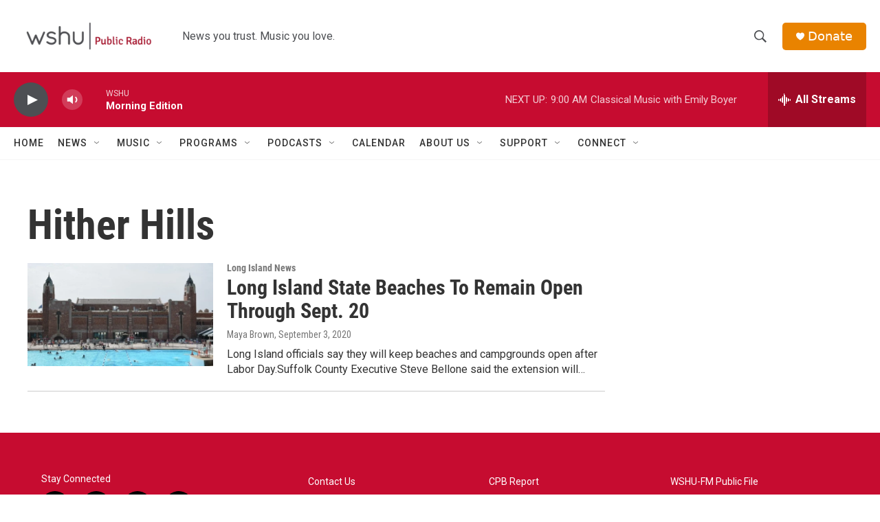

--- FILE ---
content_type: text/html; charset=utf-8
request_url: https://www.google.com/recaptcha/api2/aframe
body_size: 267
content:
<!DOCTYPE HTML><html><head><meta http-equiv="content-type" content="text/html; charset=UTF-8"></head><body><script nonce="IACRnF-TCQuZRNLiggNsag">/** Anti-fraud and anti-abuse applications only. See google.com/recaptcha */ try{var clients={'sodar':'https://pagead2.googlesyndication.com/pagead/sodar?'};window.addEventListener("message",function(a){try{if(a.source===window.parent){var b=JSON.parse(a.data);var c=clients[b['id']];if(c){var d=document.createElement('img');d.src=c+b['params']+'&rc='+(localStorage.getItem("rc::a")?sessionStorage.getItem("rc::b"):"");window.document.body.appendChild(d);sessionStorage.setItem("rc::e",parseInt(sessionStorage.getItem("rc::e")||0)+1);localStorage.setItem("rc::h",'1769685723094');}}}catch(b){}});window.parent.postMessage("_grecaptcha_ready", "*");}catch(b){}</script></body></html>